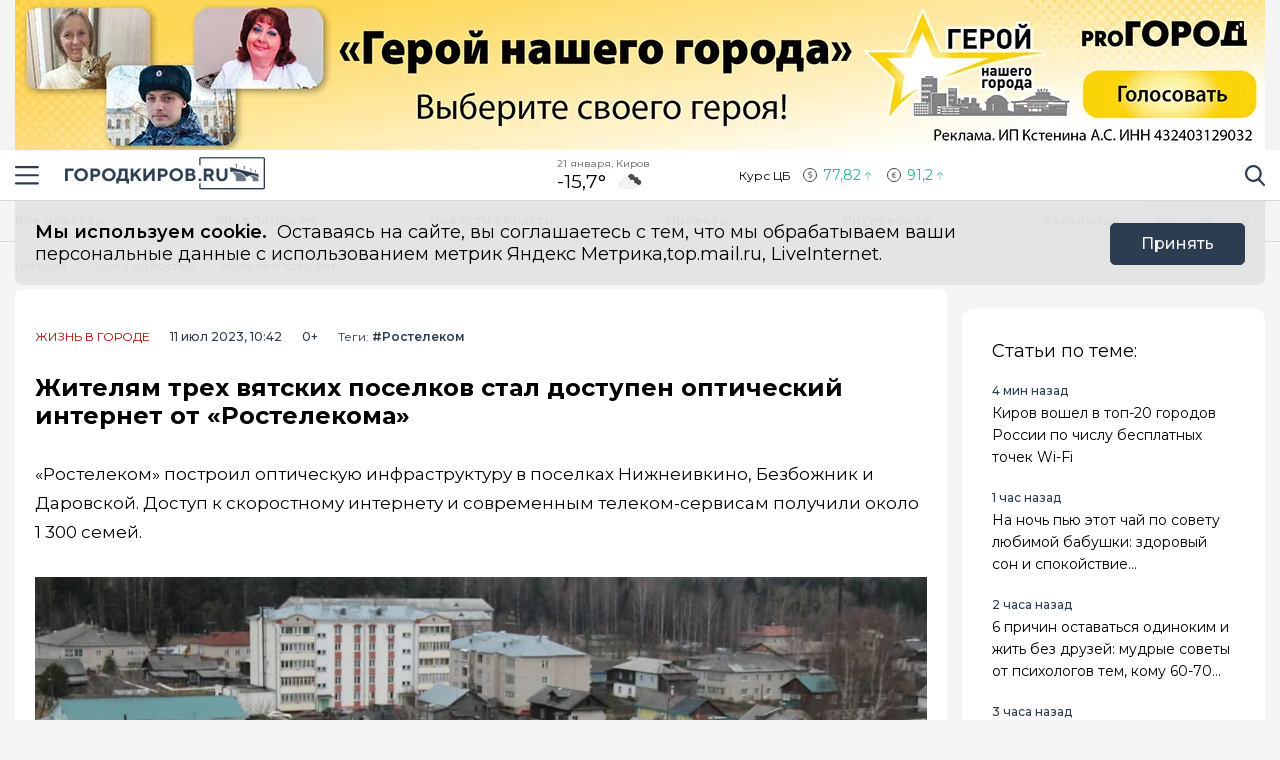

--- FILE ---
content_type: text/html; charset=utf-8
request_url: https://gorodkirov.ru/news/zhitelyam-treh-vyatskih-poselkov-stal-dostupen-opticheskij-internet-ot-rostelekoma/
body_size: 18905
content:
<!DOCTYPE html>
<html lang="ru">

<head>
	<meta charset="UTF-8">
	<meta name="viewport" content="width=device-width,initial-scale=1">
	<meta name="format-detection" content="telephone=no">

	
	<meta name="referrer" content="no-referrer-when-downgrade">

	
	<link rel="icon" href="/media/favicon/gorodkirov_tdvdVMm.gif" type="image/gif">
    <link rel="shortcut icon" href="/media/favicon/gorodkirov_tdvdVMm.gif" type="image/gif">
	<link rel="mask-icon" href="/media/favicon/gorodkirov_tdvdVMm.gif">
	

	<title>
        
    
        Жителям трех вятских поселков стал доступен оптический интернет от «Ростелекома»
    

    </title>

	
	<link rel="canonical" href="https://gorodkirov.ru/news/zhitelyam-treh-vyatskih-poselkov-stal-dostupen-opticheskij-internet-ot-rostelekoma/">
	
	<link rel="amphtml" href="https://gorodkirov.ru/news/zhitelyam-treh-vyatskih-poselkov-stal-dostupen-opticheskij-internet-ot-rostelekoma/amp/">
	
	


	
	<meta name="title" content="Жителям трех вятских поселков стал доступен оптический интернет от «Ростелекома»" />
    
		<meta name="description" content="«Ростелеком» построил оптическую инфраструктуру в поселках Нижнеивкино, Безбожник и Даровской. Доступ к скоростному интернету и современным телеком-сервисам получили около 1 300 семей.&amp;nbsp;Специалисты компании проложили около 20 километров оптоволокна и протянули">
    


	
    


	<link rel="alternate"
		  type="application/rss+xml"
		  title="Город Киров - Информационный портал г. Киров - RSS Feed"
          href="/rss/allnews.xml">

	
	
	
	
	
	
		
		
		<link rel="preload" href="https://gorodkirov.ru/media/WEBP/a0/88e24a/main_photos/2023/07/11/%D0%9D%D0%B8%D0%B6%D0%BD%D0%B5%D0%B8%D0%B2%D0%BA%D0%B8%D0%BD%D0%BE_%D0%A4%D0%BE%D1%82%D0%BE_%D0%9C%D0%B8%D1%85%D0%B0%D0%B8%D0%BB%D0%B0_%D0%A1%D0%BC%D0%B8%D1%80%D0%BD%D0%BE%D0%B2%D0%B0jpg1280x720_q85_box-0%2C105%2C1280%2C824_crop_detail_upscale.webp" as="image" fetchpriority="high">
		<link rel="preload" href="https://gorodkirov.ru/media/main_photos/2023/07/11/Нижнеивкино._Фото_Михаила_Смирнова.jpg.1280x720_q85_box-0,105,1280,824_crop_detail_upscale.jpg" as="image" fetchpriority="high">
		 
	
	<meta name="robots" content="max-image-preview:large">
	<meta name="author" content="Редакция">
	<meta name="article:author" content="Редакция">
	<meta name="og:site_name" content="Город Киров - Информационный портал г. Киров">
	<meta name="article:published_time" content="2023-07-11T10:42:54">
	<meta name="article:modified_time" content="2023-07-11T10:42:54">
	<meta property="og:locale" content="ru_RU">
	<!-- FB -->
	<meta property="og:type" content="article">
	<meta property="og:title" content="Жителям трех вятских поселков стал доступен оптический интернет от «Ростелекома»">
	<meta property="og:url" content="https://gorodkirov.ru/news/zhitelyam-treh-vyatskih-poselkov-stal-dostupen-opticheskij-internet-ot-rostelekoma/">
	
		<meta property="og:image" content="https://gorodkirov.ru/media/main_photos/2023/07/11/%D0%9D%D0%B8%D0%B6%D0%BD%D0%B5%D0%B8%D0%B2%D0%BA%D0%B8%D0%BD%D0%BE._%D0%A4%D0%BE%D1%82%D0%BE_%D0%9C%D0%B8%D1%85%D0%B0%D0%B8%D0%BB%D0%B0_%D0%A1%D0%BC%D0%B8%D1%80%D0%BD%D0%BE%D0%B2%D0%B0.jpg">
		<link rel="image_src" href="https://gorodkirov.ru/media/main_photos/2023/07/11/%D0%9D%D0%B8%D0%B6%D0%BD%D0%B5%D0%B8%D0%B2%D0%BA%D0%B8%D0%BD%D0%BE._%D0%A4%D0%BE%D1%82%D0%BE_%D0%9C%D0%B8%D1%85%D0%B0%D0%B8%D0%BB%D0%B0_%D0%A1%D0%BC%D0%B8%D1%80%D0%BD%D0%BE%D0%B2%D0%B0.jpg" />
		
		
	
	
		<meta name="og:description" content="«Ростелеком» построил оптическую инфраструктуру в поселках Нижнеивкино, Безбожник и Даровской. Доступ к скоростному интернету и современным телеком-сервисам получили около 1 300 семей.&amp;nbsp;Специалисты компании проложили около 20 километров оптоволокна и протянули">
	

	<!-- twitter card -->
	<meta name="twitter:card" content="summary">
	<meta name="twitter:title" content="Жителям трех вятских поселков стал доступен оптический интернет от «Ростелекома»" />
	
		<meta name="twitter:description" content="«Ростелеком» построил оптическую инфраструктуру в поселках Нижнеивкино, Безбожник и Даровской. Доступ к скоростному интернету и современным телеком-сервисам получили около 1 300 семей.&amp;nbsp;Специалисты компании проложили около 20 километров оптоволокна и протянули">
	
	
		<meta name="twitter:image:src" content="https://gorodkirov.ru/media/main_photos/2023/07/11/%D0%9D%D0%B8%D0%B6%D0%BD%D0%B5%D0%B8%D0%B2%D0%BA%D0%B8%D0%BD%D0%BE._%D0%A4%D0%BE%D1%82%D0%BE_%D0%9C%D0%B8%D1%85%D0%B0%D0%B8%D0%BB%D0%B0_%D0%A1%D0%BC%D0%B8%D1%80%D0%BD%D0%BE%D0%B2%D0%B0.jpg" />
	

	
	
	<link rel="preload" href="/static/CACHE/css/output.6bc4ecf3336f.css" as="style"><link rel="stylesheet" href="/static/CACHE/css/output.6bc4ecf3336f.css" type="text/css"> 


	<script>
		let isUserAgentGoogle = window.navigator.userAgent.indexOf('moto g power') !== -1 ? true : false;
	</script>

	<script async src='https://yandex.ru/ads/system/header-bidding.js'></script>
<script>
var adfoxBiddersMap = {
  "Gnezdo": "3076536"
};

var adUnits = [
  // первый блок
   {
    "code": "adfox_172130632350061931",
    "sizes": [
      [
        300,
        300
      ]
    ],
    "bids": [
      {
        "bidder": "Gnezdo",
        "params": {
          "placementId": "354737"
        }
      }
    ]
  },
  // второй блок
  {
    "code": "adfox_172130330954091931",
    "sizes": [
      [
        300,
        300
      ]
    ],
    "bids": [
      {
        "bidder": "Gnezdo",
        "params": {
          "placementId": "353902"
        }
      }
    ]
  },
  // третий блок
  {
    "code": "adfox_172130339274881931",
    "sizes": [
      [
        300,
        300
      ]
    ],
    "bids": [
      {
        "bidder": "Gnezdo",
        "params": {
          "placementId": "354738"
        }
      }
    ]
  },
  // четвертый блок
  {
    "code": "adfox_172130343915941931",
    "sizes": [
      [
        300,
        300
      ]
    ],
    "bids": [
      {
        "bidder": "Gnezdo",
        "params": {
          "placementId": "354739"
        }
      }
    ]
  }
];


var userTimeout = 1000;

window.YaHeaderBiddingSettings = {
   biddersMap: adfoxBiddersMap,
   adUnits: adUnits,
   timeout: userTimeout,
};
</script>
<script>window.yaContextCb = window.yaContextCb || []</script>
<script src='https://yandex.ru/ads/system/context.js' async></script>

<script async src="https://widget.sparrow.ru/js/embed.js"></script>

<script src='https://news.2xclick.ru/loader.min.js' crossorigin='use-credentials' async></script>

<script async src="https://jsn.24smi.net/smi.js"></script>
	
</head>

<body>
	<svg style="display: none">
    <symbol id="avto1">
        <path d="M8.0276 6.31519C7.64998 6.31519 7.34277 6.62239 7.34277 7.00001C7.34277 7.37763 7.64998 7.68483 8.0276 7.68483C8.40522 7.68483 8.71242 7.37763 8.71242 7.00001C8.71242 6.62239 8.40522 6.31519 8.0276 6.31519Z"></path>
        <path d="M8.48145 4.23926V5.47419C8.83314 5.57891 9.1342 5.80201 9.33821 6.0973L10.5128 5.71563C10.1133 4.94585 9.36659 4.38415 8.48145 4.23926Z"></path>
        <path d="M10.7936 6.57812L9.61865 6.9599C9.61898 6.97324 9.61969 6.9865 9.61969 6.9999C9.61969 7.36349 9.49691 7.69876 9.29102 7.96708L10.0164 8.96551C10.5163 8.45987 10.8254 7.76534 10.8254 6.9999C10.8254 6.85657 10.8145 6.71572 10.7936 6.57812Z"></path>
        <path d="M8.02814 1.02808H2.50986C2.25936 1.02808 2.05628 1.23116 2.05628 1.48166C2.05628 1.73215 2.25936 1.93523 2.50986 1.93523H4.86761C4.37017 2.24676 3.92165 2.62936 3.53651 3.06891H0.453579C0.203082 3.06894 0 3.27205 0 3.52254C0 3.77304 0.203082 3.97612 0.453579 3.97612H2.88034C2.35704 4.86359 2.05625 5.89724 2.05625 6.99993C2.05625 8.28301 2.4631 9.47285 3.15441 10.4474H1.86744C1.61695 10.4474 1.41387 10.6504 1.41387 10.9009C1.41387 11.1514 1.61695 11.3545 1.86744 11.3545H3.94609C4.22891 11.6198 4.53749 11.8579 4.86761 12.0646H0.500364C0.249868 12.0646 0.0467852 12.2677 0.0467852 12.5182C0.0467852 12.7687 0.249868 12.9718 0.500364 12.9718H8.02814C11.3211 12.9718 14 10.2928 14 6.99991C14 3.70703 11.321 1.02808 8.02814 1.02808ZM10.2315 9.97658C10.2231 9.98363 10.2148 9.99074 10.2058 9.99722C10.1957 10.0046 10.1853 10.0114 10.1749 10.0178C9.56883 10.4502 8.82767 10.7048 8.02814 10.7048C7.22861 10.7048 6.48748 10.4502 5.88141 10.0178C5.87091 10.0114 5.86057 10.0046 5.85045 9.99722C5.84148 9.99069 5.8332 9.98358 5.82483 9.97658C4.91442 9.30091 4.32325 8.21821 4.32325 6.99993C4.32325 4.95705 5.98526 3.29504 8.02814 3.29504C10.071 3.29504 11.733 4.95705 11.733 6.99993C11.733 8.21824 11.1419 9.30091 10.2315 9.97658Z"></path>
        <path d="M5.54297 5.71563L6.71752 6.0973C6.92159 5.80204 7.22262 5.57894 7.57432 5.47419V4.23926C6.6892 4.38418 5.94246 4.94585 5.54297 5.71563Z"></path>
        <path d="M8.55785 8.50098C8.39198 8.55971 8.21373 8.592 8.02795 8.592C7.84223 8.592 7.66392 8.55971 7.49806 8.50098L6.77246 9.49963C7.15024 9.69013 7.57675 9.79765 8.02795 9.79765C8.47915 9.79765 8.90566 9.69016 9.28344 9.49963L8.55785 8.50098Z"></path>
        <path d="M6.43619 6.9999C6.43619 6.9865 6.43685 6.97324 6.43718 6.9599L5.26224 6.57812C5.24135 6.71572 5.23047 6.85657 5.23047 6.9999C5.23047 7.76536 5.53959 8.4599 6.03941 8.96556L6.76484 7.96708C6.55897 7.69878 6.43619 7.36349 6.43619 6.9999Z"></path>
    </symbol>
    <symbol id="house1">
        <path d="M1.90339 12.889C1.90339 12.889 1.89096 13.202 2.19665 13.202C2.57697 13.202 5.72567 13.1978 5.72567 13.1978L5.73085 10.3061C5.73085 10.3061 5.68111 9.82944 6.14381 9.82944H7.60805C8.1552 9.82944 8.12153 10.3061 8.12153 10.3061L8.11531 13.1885C8.11531 13.1885 11.1008 13.1885 11.5697 13.1885C11.9578 13.1885 11.9402 12.7989 11.9402 12.7989V7.46778L7.07178 3.13721L1.90339 7.46778V12.889Z"></path>
        <path d="M0 7.06469C0 7.06469 0.43886 7.8735 1.39585 7.06469L7.11503 2.22635L12.4772 7.03464C13.585 7.8336 14 7.03464 14 7.03464L7.11503 0.797852L0 7.06469Z"></path>
        <path d="M12.347 2.21484H10.9678L10.9735 3.88738L12.347 5.05267V2.21484Z"></path>
    </symbol>
    <symbol id="movie1">
        <path d="M2.78673 5.49618C2.76311 5.29765 2.69269 5.11332 2.58651 4.95471L12.0979 1.779L11.5986 0.28355C11.5261 0.066232 11.291 -0.0510485 11.0738 0.0214377L0.727503 3.47589C0.510326 3.54838 0.392811 3.78341 0.465391 4.00073L0.710213 4.73388C0.465813 4.96081 0.3125 5.28453 0.3125 5.64359C0.3125 6.10859 0.569552 6.51446 0.948898 6.72723V12.5852C0.948898 12.8143 1.13478 13 1.36376 13H12.2715C12.5004 13 12.6863 12.8143 12.6863 12.5852V5.49618H2.78673ZM8.849 1.2522L10.1083 0.831765L9.80524 2.05658L8.54598 2.47702L8.849 1.2522ZM5.73781 2.29095L6.99716 1.87051L6.69414 3.09528L5.43489 3.51577L5.73781 2.29095ZM1.55409 6.27619C1.20539 6.27619 0.921628 5.99243 0.921628 5.64364C0.921628 5.29484 1.20539 5.01108 1.55409 5.01108C1.90289 5.01108 2.18664 5.29484 2.18664 5.64364C2.18664 5.99243 1.90289 6.27619 1.55409 6.27619ZM2.62676 3.3297L3.88611 2.90926L3.58309 4.13408L2.32375 4.55456L2.62676 3.3297ZM3.86385 6.89685H2.53624L3.21153 5.83106H4.53914L3.86385 6.89685ZM6.49144 5.83106H7.81906L7.14377 6.89685H5.81615L6.49144 5.83106ZM6.16556 10.9817V8.17039L8.40448 9.57607L6.16556 10.9817ZM10.4237 6.89685H9.09607L9.77136 5.83106H11.099L10.4237 6.89685Z"></path>
    </symbol>
    <symbol id="work1">
        <path d="M5.35742 6.88086H7.64258V7.64258H5.35742V6.88086Z"></path>
        <path d="M10.5467 7.64266H8.4043V8.02352C8.4043 8.23398 8.2339 8.40438 8.02344 8.40438H4.97656C4.7661 8.40438 4.5957 8.23398 4.5957 8.02352V7.64266H2.45327C1.96083 7.64266 1.52532 7.32875 1.36941 6.8616L0 2.75269V11.0704C0 11.7004 0.512573 12.213 1.14258 12.213H11.8574C12.4874 12.213 13 11.7004 13 11.0704V2.75298L11.6305 6.8616C11.4747 7.32875 11.0392 7.64266 10.5467 7.64266Z"></path>
        <path d="M8.02341 0.787109H4.97654C4.34653 0.787109 3.83396 1.29968 3.83396 1.92969V2.31055H0.655273L2.09173 6.62051C2.1438 6.77632 2.2892 6.88086 2.45325 6.88086H4.59568V6.5C4.59568 6.28954 4.76607 6.11914 4.97654 6.11914H8.02341C8.23388 6.11914 8.40427 6.28954 8.40427 6.5V6.88086H10.5467C10.7107 6.88086 10.8561 6.77632 10.9082 6.62051L12.3448 2.31055H9.16599V1.92969C9.16599 1.29968 8.65342 0.787109 8.02341 0.787109ZM4.59568 2.31055V1.92969C4.59568 1.71952 4.76637 1.54883 4.97654 1.54883H8.02341C8.23358 1.54883 8.40427 1.71952 8.40427 1.92969V2.31055H4.59568Z"></path>
    </symbol>
    <symbol id="arrow1">
        <path d="M3.15346 4.18565L0.143669 1.25936C-0.0478897 1.07322 -0.0478897 0.771411 0.143669 0.585355C0.335056 0.399283 0.645469 0.399283 0.836841 0.585355L3.50005 3.17467L6.16317 0.58543C6.35463 0.399358 6.66501 0.399358 6.8564 0.58543C7.04787 0.771502 7.04787 1.07329 6.8564 1.25944L3.84656 4.18573C3.75082 4.27877 3.62547 4.32523 3.50007 4.32523C3.3746 4.32523 3.24916 4.27867 3.15346 4.18565Z"></path>
    </symbol>
</svg>

<svg style="display: none">
    <symbol id="avto">
        <path d="M8.0276 6.31519C7.64998 6.31519 7.34277 6.62239 7.34277 7.00001C7.34277 7.37763 7.64998 7.68483 8.0276 7.68483C8.40522 7.68483 8.71242 7.37763 8.71242 7.00001C8.71242 6.62239 8.40522 6.31519 8.0276 6.31519Z"></path>
        <path d="M8.48145 4.23926V5.47419C8.83314 5.57891 9.1342 5.80201 9.33821 6.0973L10.5128 5.71563C10.1133 4.94585 9.36659 4.38415 8.48145 4.23926Z"></path>
        <path d="M10.7936 6.57812L9.61865 6.9599C9.61898 6.97324 9.61969 6.9865 9.61969 6.9999C9.61969 7.36349 9.49691 7.69876 9.29102 7.96708L10.0164 8.96551C10.5163 8.45987 10.8254 7.76534 10.8254 6.9999C10.8254 6.85657 10.8145 6.71572 10.7936 6.57812Z"></path>
        <path d="M8.02814 1.02808H2.50986C2.25936 1.02808 2.05628 1.23116 2.05628 1.48166C2.05628 1.73215 2.25936 1.93523 2.50986 1.93523H4.86761C4.37017 2.24676 3.92165 2.62936 3.53651 3.06891H0.453579C0.203082 3.06894 0 3.27205 0 3.52254C0 3.77304 0.203082 3.97612 0.453579 3.97612H2.88034C2.35704 4.86359 2.05625 5.89724 2.05625 6.99993C2.05625 8.28301 2.4631 9.47285 3.15441 10.4474H1.86744C1.61695 10.4474 1.41387 10.6504 1.41387 10.9009C1.41387 11.1514 1.61695 11.3545 1.86744 11.3545H3.94609C4.22891 11.6198 4.53749 11.8579 4.86761 12.0646H0.500364C0.249868 12.0646 0.0467852 12.2677 0.0467852 12.5182C0.0467852 12.7687 0.249868 12.9718 0.500364 12.9718H8.02814C11.3211 12.9718 14 10.2928 14 6.99991C14 3.70703 11.321 1.02808 8.02814 1.02808ZM10.2315 9.97658C10.2231 9.98363 10.2148 9.99074 10.2058 9.99722C10.1957 10.0046 10.1853 10.0114 10.1749 10.0178C9.56883 10.4502 8.82767 10.7048 8.02814 10.7048C7.22861 10.7048 6.48748 10.4502 5.88141 10.0178C5.87091 10.0114 5.86057 10.0046 5.85045 9.99722C5.84148 9.99069 5.8332 9.98358 5.82483 9.97658C4.91442 9.30091 4.32325 8.21821 4.32325 6.99993C4.32325 4.95705 5.98526 3.29504 8.02814 3.29504C10.071 3.29504 11.733 4.95705 11.733 6.99993C11.733 8.21824 11.1419 9.30091 10.2315 9.97658Z"></path>
        <path d="M5.54297 5.71563L6.71752 6.0973C6.92159 5.80204 7.22262 5.57894 7.57432 5.47419V4.23926C6.6892 4.38418 5.94246 4.94585 5.54297 5.71563Z"></path>
        <path d="M8.55785 8.50098C8.39198 8.55971 8.21373 8.592 8.02795 8.592C7.84223 8.592 7.66392 8.55971 7.49806 8.50098L6.77246 9.49963C7.15024 9.69013 7.57675 9.79765 8.02795 9.79765C8.47915 9.79765 8.90566 9.69016 9.28344 9.49963L8.55785 8.50098Z"></path>
        <path d="M6.43619 6.9999C6.43619 6.9865 6.43685 6.97324 6.43718 6.9599L5.26224 6.57812C5.24135 6.71572 5.23047 6.85657 5.23047 6.9999C5.23047 7.76536 5.53959 8.4599 6.03941 8.96556L6.76484 7.96708C6.55897 7.69878 6.43619 7.36349 6.43619 6.9999Z"></path>
    </symbol>
    <symbol id="house">
        <path d="M1.90339 12.889C1.90339 12.889 1.89096 13.202 2.19665 13.202C2.57697 13.202 5.72567 13.1978 5.72567 13.1978L5.73085 10.3061C5.73085 10.3061 5.68111 9.82944 6.14381 9.82944H7.60805C8.1552 9.82944 8.12153 10.3061 8.12153 10.3061L8.11531 13.1885C8.11531 13.1885 11.1008 13.1885 11.5697 13.1885C11.9578 13.1885 11.9402 12.7989 11.9402 12.7989V7.46778L7.07178 3.13721L1.90339 7.46778V12.889Z"></path>
        <path d="M0 7.06469C0 7.06469 0.43886 7.8735 1.39585 7.06469L7.11503 2.22635L12.4772 7.03464C13.585 7.8336 14 7.03464 14 7.03464L7.11503 0.797852L0 7.06469Z"></path>
        <path d="M12.347 2.21484H10.9678L10.9735 3.88738L12.347 5.05267V2.21484Z"></path>
    </symbol>
    <symbol id="movie">
        <path d="M2.78673 5.49618C2.76311 5.29765 2.69269 5.11332 2.58651 4.95471L12.0979 1.779L11.5986 0.28355C11.5261 0.066232 11.291 -0.0510485 11.0738 0.0214377L0.727503 3.47589C0.510326 3.54838 0.392811 3.78341 0.465391 4.00073L0.710213 4.73388C0.465813 4.96081 0.3125 5.28453 0.3125 5.64359C0.3125 6.10859 0.569552 6.51446 0.948898 6.72723V12.5852C0.948898 12.8143 1.13478 13 1.36376 13H12.2715C12.5004 13 12.6863 12.8143 12.6863 12.5852V5.49618H2.78673ZM8.849 1.2522L10.1083 0.831765L9.80524 2.05658L8.54598 2.47702L8.849 1.2522ZM5.73781 2.29095L6.99716 1.87051L6.69414 3.09528L5.43489 3.51577L5.73781 2.29095ZM1.55409 6.27619C1.20539 6.27619 0.921628 5.99243 0.921628 5.64364C0.921628 5.29484 1.20539 5.01108 1.55409 5.01108C1.90289 5.01108 2.18664 5.29484 2.18664 5.64364C2.18664 5.99243 1.90289 6.27619 1.55409 6.27619ZM2.62676 3.3297L3.88611 2.90926L3.58309 4.13408L2.32375 4.55456L2.62676 3.3297ZM3.86385 6.89685H2.53624L3.21153 5.83106H4.53914L3.86385 6.89685ZM6.49144 5.83106H7.81906L7.14377 6.89685H5.81615L6.49144 5.83106ZM6.16556 10.9817V8.17039L8.40448 9.57607L6.16556 10.9817ZM10.4237 6.89685H9.09607L9.77136 5.83106H11.099L10.4237 6.89685Z"></path>
    </symbol>
    <symbol id="work">
        <path d="M5.35742 6.88086H7.64258V7.64258H5.35742V6.88086Z"></path>
        <path d="M10.5467 7.64266H8.4043V8.02352C8.4043 8.23398 8.2339 8.40438 8.02344 8.40438H4.97656C4.7661 8.40438 4.5957 8.23398 4.5957 8.02352V7.64266H2.45327C1.96083 7.64266 1.52532 7.32875 1.36941 6.8616L0 2.75269V11.0704C0 11.7004 0.512573 12.213 1.14258 12.213H11.8574C12.4874 12.213 13 11.7004 13 11.0704V2.75298L11.6305 6.8616C11.4747 7.32875 11.0392 7.64266 10.5467 7.64266Z"></path>
        <path d="M8.02341 0.787109H4.97654C4.34653 0.787109 3.83396 1.29968 3.83396 1.92969V2.31055H0.655273L2.09173 6.62051C2.1438 6.77632 2.2892 6.88086 2.45325 6.88086H4.59568V6.5C4.59568 6.28954 4.76607 6.11914 4.97654 6.11914H8.02341C8.23388 6.11914 8.40427 6.28954 8.40427 6.5V6.88086H10.5467C10.7107 6.88086 10.8561 6.77632 10.9082 6.62051L12.3448 2.31055H9.16599V1.92969C9.16599 1.29968 8.65342 0.787109 8.02341 0.787109ZM4.59568 2.31055V1.92969C4.59568 1.71952 4.76637 1.54883 4.97654 1.54883H8.02341C8.23358 1.54883 8.40427 1.71952 8.40427 1.92969V2.31055H4.59568Z"></path>
    </symbol>
    <symbol id="arrow">
        <path d="M3.15346 4.18565L0.143669 1.25936C-0.0478897 1.07322 -0.0478897 0.771411 0.143669 0.585355C0.335056 0.399283 0.645469 0.399283 0.836841 0.585355L3.50005 3.17467L6.16317 0.58543C6.35463 0.399358 6.66501 0.399358 6.8564 0.58543C7.04787 0.771502 7.04787 1.07329 6.8564 1.25944L3.84656 4.18573C3.75082 4.27877 3.62547 4.32523 3.50007 4.32523C3.3746 4.32523 3.24916 4.27867 3.15346 4.18565Z"></path>
    </symbol>
</svg>

	<div class="visually-hidden">Новостной портал &quot;Город Киров&quot;</div>

	
	<div class="banner-wide" style="background-color: #ccc;">
		
		
		
            <div class="ad-container" id="ad-place-top_banner"
                data-ad-place="top_banner" 
                data-ad-delay="0"
                data-csrf="qjqS1uqboM67fmCz54MY3xVCFwjT8L3Y73tZP3g4Xf7vDvOfDnK8sTSLs6pYJ3Bj">
                <!-- Контент будет загружен через AJAX -->
            </div>
        
		<script>
var top_banner = document.getElementById("ad-place-top_banner");
  if (top_banner) {
    if (innerWidth > 1024) { 
      	// десктоп
    	top_banner.style.aspectRatio = "25 / 3";
    } else if (innerWidth <= 640) { 
      	// мобильный
      	top_banner.style.aspectRatio = "32 / 7";
    } else { 
      	// планшет
      	top_banner.style.aspectRatio = "192 / 25";
    } 
 }
</script>
		
		
    </div>
	
	
	

	<header class="main-header">
		<div class="container">
		    <div class="main-header__left">
				<button class="button button--burger" type="button">
					<span class="visually-hidden">Навигация сайта</span>
				</button>
				<div class="logo logo--header">
					
				    <a class="logo__link" href="/" style="max-width: 200px;">
						<img class="logo__image"
							 src="/media/logo/logo_1.png"
							 width="200"
							 height="33"
							 aria-label="logo"
							 alt="Логотип сайта gorodkirov.ru">
				    </a>
				</div>
		    </div>
			
			
			
			
		    <div class="widjets">
				
				<div class="weather">
    <b class="weather__text">21 января, Киров</b>
    <span class="weather__degr"
          style="background-image: url('https://openweathermap.org/img/wn/04n.png'); padding-right: 40px; background-size: 34px;">
        -15,7°
    </span>
</div>
				<div class="currency">
    <span class="currency__text">Курс ЦБ</span>
    <span class="currency__dollar" style="color: #2cb393; background-image: url(/static/img/icon-arrow-green.svg);">
        77,82
    </span>
    <span class="currency__euro" style="color: #2cb393; background-image: url(/static/img/icon-arrow-green.svg);">
        91,2
    </span>
    
</div>
				
		    </div>
		    <div class="main-header__right">
			    <div class="search">
			  	    <a href="#" data-fancybox="" data-src="#modal-search" class="search__link">
						<span class="visually-hidden">Поиск по сайту</span>
					</a>
			    </div>
		    </div>
		</div>
    </header>
	<div class="notifycation">
		<div class="notifycation__wrap">
		<div class="notifycation__info">
			<p class="notifycation__info-text">
				<span class="notifycation__info-title">Мы используем cookie.</span> &nbsp;Оставаясь на сайте, вы соглашаетесь с тем, что мы обрабатываем ваши персональные данные с использованием метрик Яндекс Метрика,top.mail.ru, LiveInternet.
			</p>
		</div>
		<button class="button button--is-bg notifycation__button" type="button">Принять</button>
		</div>
	</div>
	
	<main class="inner-main redesign-news">
		
		<div class="top-container">
			<div class="container top-container__inner">
				<div class="top-container__actual-rubrics">
					<div class="actual-rubrics">
						<ul class="actual-rubrics__list">
						
							
							
								<li class="actual-rubrics__item"><a href="/news/" class="actual-rubrics__link"  target="_blank">Все новости</a></li>
								
								<li class="actual-rubrics__item"><a href="https://t.me/+yB3SH-S9ofQ0ZjIy" class="actual-rubrics__link"  target="_blank">Мы в Telegram</a></li>
								
								<li class="actual-rubrics__item"><a href="/news-region/" class="actual-rubrics__link"  target="_blank">Новости области</a></li>
								
								<li class="actual-rubrics__item"><a href="https://gorodkirov.ru/landings/proekty-gorodkirovru/" class="actual-rubrics__link"  target="_blank">Проекты</a></li>
								
								<li class="actual-rubrics__item"><a href="/content/rubric/interesnoe/" class="actual-rubrics__link"  target="_blank">Интересное</a></li>
								
								<li class="actual-rubrics__item"><a href="/content/rubric/eksklyuziv/" class="actual-rubrics__link"  target="_blank">Эксклюзив</a></li>
								
							
						</ul>
					</div>
        		</div>
				<div class="top-container__social social">
					<div class="visually-hidden">Мы в социальных сетях</div>
<ul class="social__list">
    
    <li class="social__item">
        <a href="https://vk.com/thekirov"
           class="social__link social__link--vk"
           target="_blank"
           rel="nofollow">
            <span class="visually-hidden">Вконтакте</span>
        </a>
    </li>
    
    
    <li class="social__item">
        <a href="https://t.me/gorodkirov"
           class="social__link social__link--tg"
           target="_blank"
           rel="nofollow">
            <span class="visually-hidden">Телеграм</span>
        </a>
    </li>
    
    
    <li class="social__item">
        <a href="https://ok.ru/gorodkirov"
           class="social__link social__link--odnk"
           target="_blank"
           rel="nofollow">
            <span class="visually-hidden">Одноклассники</span>
        </a>
    </li>
    
</ul>

				</div>
			</div>
		</div>
		

		

		<div class="top-panel">
			<div class="container">
				<div class="breadcrumbs">
					<ul class="breadcrumbs__list" 
					itemscope itemtype='http://schema.org/BreadcrumbList'>
						<li class="breadcrumbs__item"
						itemprop='itemListElement'
						itemscope itemtype='http://schema.org/ListItem'>
							<a href="/" class="breadcrumbs__link" itemprop='item' aria-label="Главная">
								<span itemprop='name'>Главная</span></a>
							<meta itemprop='position' content="1" />
						</li>
						<li class="breadcrumbs__item"
						itemprop='itemListElement'
						itemscope itemtype='http://schema.org/ListItem'>
							<a href="/news/" class="breadcrumbs__link" itemprop='item' aria-label="Лента новостей">
								<span itemprop='name'>Лента новостей</span></a>
							<meta itemprop='position' content="2" />
						</li>
						<li class="breadcrumbs__item" 
						itemprop='itemListElement'
						itemscope itemtype='http://schema.org/ListItem'>
							<a href="#" class="breadcrumbs__link" itemprop='item'>
								<span itemprop='name'>Жителям трех вятских поселков стал доступен оптический интернет от «Ростелекома»</span></a>
							<meta itemprop='position' content="3" />
						</li>
					</ul>
				</div>
			</div>
		</div>
		<div class="main-content-wrapper">
			







<div class="main-greed">
    <div class="container">
        <div class="main-greed__left-column mrg-right">
            <article class="article-block" itemType="http://schema.org/NewsArticle" itemscope="">
                <meta itemProp="identifier" content="zhitelyam-treh-vyatskih-poselkov-stal-dostupen-opticheskij-internet-ot-rostelekoma"/>
                <meta itemProp="name" content="Жителям трех вятских поселков стал доступен оптический интернет от «Ростелекома»"/>
                <header class="article-header">
                    <div class="article-header__wrapper">
                        <a href="/content/rubric/live-in-cities"
                        class="article-header__rubric" aria-label="Жизнь в городе" >
                            Жизнь в городе
                        </a>
                        <time class="article-header__time" datetime="2023-07-11T10:42:54" itemProp="datePublished" content="2023-07-11T10:42:5410:42 д.п.">
                            
                                11 июл 2023, 10:42
                            
                        </time>
                        <span class="article-header__censor">0+</span>
                        
                        
                        <div class="hashteg hashteg--in-page">
                            <span class="hashteg__caption">Теги:</span>
                            
                            <a href="/tags/?t=%D0%A0%D0%BE%D1%81%D1%82%D0%B5%D0%BB%D0%B5%D0%BA%D0%BE%D0%BC" aria-label="Ростелеком" class="hashteg__item">#Ростелеком</a>
                            
						</div>
                        
                    </div>
                    
                    <h1 class="title" itemProp="headline">Жителям трех вятских поселков стал доступен оптический интернет от «Ростелекома»</h1>
                </header>
                <div class="article-block__text text-block" itemProp="articleBody">
                    <p>«Ростелеком» построил оптическую инфраструктуру в поселках Нижнеивкино, Безбожник и Даровской. Доступ к скоростному интернету и современным телеком-сервисам получили около 1 300 семей. </p>
<div class="article-block__image-wrapper">
<picture>
<source srcset="/media/WEBP/a0/88e24a/main_photos/2023/07/11/%D0%9D%D0%B8%D0%B6%D0%BD%D0%B5%D0%B8%D0%B2%D0%BA%D0%B8%D0%BD%D0%BE_%D0%A4%D0%BE%D1%82%D0%BE_%D0%9C%D0%B8%D1%85%D0%B0%D0%B8%D0%BB%D0%B0_%D0%A1%D0%BC%D0%B8%D1%80%D0%BD%D0%BE%D0%B2%D0%B0jpg1280x720_q85_box-0%2C105%2C1280%2C824_crop_detail_upscale.webp" type="image/webp"/>
<img alt="Главная картинка новости: Жителям трех вятских поселков стал доступен оптический интернет от «Ростелекома»" fetchpriority="high" height="720" itemprop="image" src="/media/main_photos/2023/07/11/Нижнеивкино._Фото_Михаила_Смирнова.jpg.1280x720_q85_box-0,105,1280,824_crop_detail_upscale.jpg" width="1280"/>
</picture>
<div class="article-block__image-title">Источник фото: Неизвестно</div>
</div><p>Специалисты компании проложили около 20 километров оптоволокна и протянули распределительную сеть по улицам поселков. </p><p><b>Евгений Валов, директор Кировского филиала ПАО «Ростелеком»: </b></p><p><i>«В зону охвата оптических сетей вошли почти полтысячи жилых объектов — как многоквартирных домов, так и частных коттеджей. Специалисты компании подводили оптоволокно к каждому домохозяйству. Благодаря применению самых современных технологий мы обеспечиваем жителей цифровыми сервисами с гарантированно высоким качеством». </i></p>
<div class="ad-container" data-ad-delay="0" data-ad-place="banner_in_text_article_1" data-csrf="qjqS1uqboM67fmCz54MY3xVCFwjT8L3Y73tZP3g4Xf7vDvOfDnK8sTSLs6pYJ3Bj" id="ad-place-banner_in_text_article_1">
<!-- Контент будет загружен через AJAX -->
</div>
<p>Теперь сельчане могут выходить в сеть одновременно с разных устройство, быстро загружать объемные файлы, смотреть до 267 телеканалов, 50 000 фильмов и сериалов в видеосервисе Wink, подключать домашнее облачное видеонаблюдение и систему «Умный дом».</p><p><img src="/media/django-summernote/2023-07-11/2bd4a0a0-574f-480e-8b2b-bf5909900bc2.webp" style="width: 1270px;"/><br/></p><p><b>Сергей Касанов, житель поселка Даровской: </b></p><p><i>«Мобильного интернета нашей семье не хватало. Передача данных шла очень медленно. С проводным доступом к сети я удаленно могу решать многие задачи по работе. Дети общаются с друзьями по видеосвязи и состязаются в онлайн-игры. А телевидение Wink позволяет смотреть множество каналов, в том числе мои любимые — про охоту и рыбалку». </i></p>
<div class="ad-container" data-ad-delay="0" data-ad-place="banner_in_text_article_2" data-csrf="qjqS1uqboM67fmCz54MY3xVCFwjT8L3Y73tZP3g4Xf7vDvOfDnK8sTSLs6pYJ3Bj" id="ad-place-banner_in_text_article_2">
<!-- Контент будет загружен через AJAX -->
</div>
<p>Узнать о технической возможности подключения услуг «Ростелекома» можно по бесплатному телефону 8 800 100 08 00 или на <a href="https://kirov.rt.ru" target="_blank">сайте</a> компании.</p>
                </div>
                
                

                


                <div class="article-block__author author">
                    <span class="article-block__author-name" itemprop="author" itemscope itemtype="https://schema.org/Person">Автор: <a class="article-block__author-link" aria-label="Автор Редакция" href="/author/37/" itemprop="url"><span itemprop="name">Редакция</span></a></span>
                </div>
                <footer class="article__footer article-footer">
                    <div class="article-footer__wrapper">
                      <div class="hashteg article-footer__hashteg">
                        
                        
                        <a href="/tags/?t=%D0%A0%D0%BE%D1%81%D1%82%D0%B5%D0%BB%D0%B5%D0%BA%D0%BE%D0%BC" aria-label="Ростелеком" class="hashteg__item">#Ростелеком</a>
                        
                      </div>
                      
                      <div class="article-footer__wrap-reactions">
                            <div class="reactions" data-reaction-url="/content/reaction/134077/">
                            <!--Сюда загружаются реакции через ajax-->
                            </div>
                        
                      </div>
                      
                      <div class="article-footer__wrap-social">
    <span class="article-footer__text">Расскажи друзьям:</span>
    <div class="social article-footer__social">
        <ul class="social__list">
            <li class="social__item">
                <a href="https://vk.com/share.php?url=https://gorodkirov.ru/news/zhitelyam-treh-vyatskih-poselkov-stal-dostupen-opticheskij-internet-ot-rostelekoma&title=%D0%96%D0%B8%D1%82%D0%B5%D0%BB%D1%8F%D0%BC%20%D1%82%D1%80%D0%B5%D1%85%20%D0%B2%D1%8F%D1%82%D1%81%D0%BA%D0%B8%D1%85%20%D0%BF%D0%BE%D1%81%D0%B5%D0%BB%D0%BA%D0%BE%D0%B2%20%D1%81%D1%82%D0%B0%D0%BB%20%D0%B4%D0%BE%D1%81%D1%82%D1%83%D0%BF%D0%B5%D0%BD%20%D0%BE%D0%BF%D1%82%D0%B8%D1%87%D0%B5%D1%81%D0%BA%D0%B8%D0%B9%20%D0%B8%D0%BD%D1%82%D0%B5%D1%80%D0%BD%D0%B5%D1%82%20%D0%BE%D1%82%20%C2%AB%D0%A0%D0%BE%D1%81%D1%82%D0%B5%D0%BB%D0%B5%D0%BA%D0%BE%D0%BC%D0%B0%C2%BB&utm_source=share2" aria-label="Поделиться в Вконтакте" rel="nofollow"
                    class="social__link social__link--vk">
                    <span class="visually-hidden">Вконтакте</span>
                </a>
            </li>
            <li class="social__item">
                <a href="https://telegram.me/share/url?url=https://gorodkirov.ru/news/zhitelyam-treh-vyatskih-poselkov-stal-dostupen-opticheskij-internet-ot-rostelekoma&title=%D0%96%D0%B8%D1%82%D0%B5%D0%BB%D1%8F%D0%BC%20%D1%82%D1%80%D0%B5%D1%85%20%D0%B2%D1%8F%D1%82%D1%81%D0%BA%D0%B8%D1%85%20%D0%BF%D0%BE%D1%81%D0%B5%D0%BB%D0%BA%D0%BE%D0%B2%20%D1%81%D1%82%D0%B0%D0%BB%20%D0%B4%D0%BE%D1%81%D1%82%D1%83%D0%BF%D0%B5%D0%BD%20%D0%BE%D0%BF%D1%82%D0%B8%D1%87%D0%B5%D1%81%D0%BA%D0%B8%D0%B9%20%D0%B8%D0%BD%D1%82%D0%B5%D1%80%D0%BD%D0%B5%D1%82%20%D0%BE%D1%82%20%C2%AB%D0%A0%D0%BE%D1%81%D1%82%D0%B5%D0%BB%D0%B5%D0%BA%D0%BE%D0%BC%D0%B0%C2%BB&utm_source=share2" aria-label="Поделиться в Telegram" rel="nofollow"
                    class="social__link social__link--tg">
                    <span class="visually-hidden">Telegram</span>
                </a>
            </li>
            <li class="social__item">
                <a href="https://connect.ok.ru/offer?url=https://gorodkirov.ru/news/zhitelyam-treh-vyatskih-poselkov-stal-dostupen-opticheskij-internet-ot-rostelekoma&title=%D0%96%D0%B8%D1%82%D0%B5%D0%BB%D1%8F%D0%BC%20%D1%82%D1%80%D0%B5%D1%85%20%D0%B2%D1%8F%D1%82%D1%81%D0%BA%D0%B8%D1%85%20%D0%BF%D0%BE%D1%81%D0%B5%D0%BB%D0%BA%D0%BE%D0%B2%20%D1%81%D1%82%D0%B0%D0%BB%20%D0%B4%D0%BE%D1%81%D1%82%D1%83%D0%BF%D0%B5%D0%BD%20%D0%BE%D0%BF%D1%82%D0%B8%D1%87%D0%B5%D1%81%D0%BA%D0%B8%D0%B9%20%D0%B8%D0%BD%D1%82%D0%B5%D1%80%D0%BD%D0%B5%D1%82%20%D0%BE%D1%82%20%C2%AB%D0%A0%D0%BE%D1%81%D1%82%D0%B5%D0%BB%D0%B5%D0%BA%D0%BE%D0%BC%D0%B0%C2%BB&utm_source=share2" aria-label="Поделиться в Одноклассники" rel="nofollow"
                    class="social__link social__link--odnk">
                    <span class="visually-hidden">Одноклассники</span>
                </a>
            </li>
        </ul>
    </div>
</div>

                    </div>
                </footer>
            </article>

            

            <script>
                document.addEventListener('DOMContentLoaded', function() {
                    var text_p = $('.article-block__text p');
            
                    
                        
                    
                }, false);
            </script>
            
            <section class="interesting">
                <div class="interesting__wrap">
                    
            <div class="ad-container" id="ad-place-passive_article_under_article"
                data-ad-place="passive_article_under_article" 
                data-ad-delay="0"
                data-csrf="qjqS1uqboM67fmCz54MY3xVCFwjT8L3Y73tZP3g4Xf7vDvOfDnK8sTSLs6pYJ3Bj">
                <!-- Контент будет загружен через AJAX -->
            </div>
        
                </div>
            </section>

            
                
                
                
                





<section class="interesting">
  <div class="interesting__wrap" style="overflow: hidden;">
      
       
      <h2 class="interesting__title">Читайте также</h2>
      <div class="interesting__item-wrap">
        
          <article class="reading-item">
              <a href="/news/habib-nurmagomedov-odin-iz-glavnyh-geroev-dokumentalnogo-seriala-bolshaya-bitva-ot-wink-originals/" aria-label="Хабиб Нурмагомедов — один из главных героев документального сериала «Большая битва» от Wink Originals" class="reading-item__link">
                
                
                <div class="reading-item__image-wrapper">
                    <picture>
                        <source type="image/webp" srcset="/media/WEBP/5f/fad5cd/main_photos/2023/09/19/Wink_%D0%91%D0%91_%D0%9C%D0%BE%D1%85%D0%BD%D0%B0%D1%82%D0%BA%D0%B8%D0%BD%D0%B0jpg96x65_q85_crop.webp">
                        <img src="/media/main_photos/2023/09/19/Wink_%D0%91%D0%91_%D0%9C%D0%BE%D1%85%D0%BD%D0%B0%D1%82%D0%BA%D0%B8%D0%BD%D0%B0.jpg.96x65_q85_crop.jpg"  alt="Миниатюра новости: Хабиб Нурмагомедов — один из главных героев документального сериала «Большая битва» от Wink Originals" loading="lazy" width="96" height="65">
                    </picture>
                </div>
                
                <h3 class="reading-item__title">Хабиб Нурмагомедов — один из главных героев документального сериала «Большая битва» от Wink Originals<span>(0+)</span></h3>
              </a>
          </article>
          
          <article class="reading-item">
              <a href="/news/beregites-oboroten-premera-seriala-v-videoservise-wink-sostoitsya-21-sentyabrya/" aria-label="Берегитесь, «Оборотень» — премьера сериала в видеосервисе Wink состоится 21 сентября" class="reading-item__link">
                
                
                <div class="reading-item__image-wrapper">
                    <picture>
                        <source type="image/webp" srcset="/media/WEBP/23/2e3998/main_photos/2023/09/18/Wink_Oboroten_2jpg96x65_q85_crop.webp">
                        <img src="/media/main_photos/2023/09/18/Wink_Oboroten_2.jpg.96x65_q85_crop.jpg"  alt="Миниатюра новости: Берегитесь, «Оборотень» — премьера сериала в видеосервисе Wink состоится 21 сентября" loading="lazy" width="96" height="65">
                    </picture>
                </div>
                
                <h3 class="reading-item__title">Берегитесь, «Оборотень» — премьера сериала в видеосервисе Wink состоится 21 сентября<span>(0+)</span></h3>
              </a>
          </article>
          
          <article class="reading-item">
              <a href="/news/v-plenu-poroka-startovali-semki-seriala-chistye-dlya-wink-originals/" aria-label="В плену порока: стартовали съемки сериала «Чистые» для Wink Originals" class="reading-item__link">
                
                
                <div class="reading-item__image-wrapper">
                    <picture>
                        <source type="image/webp" srcset="/media/WEBP/dd/9b98ac/main_photos/2023/09/14/Wink_Chistye_2jpg96x65_q85_crop.webp">
                        <img src="/media/main_photos/2023/09/14/Wink_Chistye_2.jpg.96x65_q85_crop.jpg"  alt="Миниатюра новости: В плену порока: стартовали съемки сериала «Чистые» для Wink Originals" loading="lazy" width="96" height="65">
                    </picture>
                </div>
                
                <h3 class="reading-item__title">В плену порока: стартовали съемки сериала «Чистые» для Wink Originals<span>(0+)</span></h3>
              </a>
          </article>
          
          <article class="reading-item">
              <a href="/news/slovo-pacana-pobeditel-festivalya-onlajn-kinoteatrov-novyj-sezon/" aria-label="«Слово пацана» — победитель фестиваля онлайн-кинотеатров «Новый сезон»" class="reading-item__link">
                
                
                <div class="reading-item__image-wrapper">
                    <picture>
                        <source type="image/webp" srcset="/media/WEBP/e9/6bc66c/main_photos/2023/09/13/Wink_%D0%9D%D0%BE%D0%B2%D1%8B%D0%B9_%D1%81%D0%B5%D0%B7%D0%BE%D0%BD_2jpg96x65_q85_crop.webp">
                        <img src="/media/main_photos/2023/09/13/Wink_%D0%9D%D0%BE%D0%B2%D1%8B%D0%B9_%D1%81%D0%B5%D0%B7%D0%BE%D0%BD_2.jpg.96x65_q85_crop.jpg"  alt="Миниатюра новости: «Слово пацана» — победитель фестиваля онлайн-кинотеатров «Новый сезон»" loading="lazy" width="96" height="65">
                    </picture>
                </div>
                
                <h3 class="reading-item__title">«Слово пацана» — победитель фестиваля онлайн-кинотеатров «Новый сезон»<span>(0+)</span></h3>
              </a>
          </article>
          
          <article class="reading-item">
              <a href="/news/kirovskaya-oblast-opredelila-napravleniya-sotrudnichestva-s-respublikoj-belarus/" aria-label="Кировская область определила направления сотрудничества с Республикой Беларусь" class="reading-item__link">
                
                
                <div class="reading-item__image-wrapper">
                    <picture>
                        <source type="image/webp" srcset="/media/WEBP/57/a5e31f/main_photos/2026/1/20/171729/photo_2026_01_20_09_34_53jpg96x65_q85_crop.webp">
                        <img src="/media/main_photos/2026/1/20/171729/photo_2026_01_20_09_34_53.jpg.96x65_q85_crop.jpg"  alt="Миниатюра новости: Кировская область определила направления сотрудничества с Республикой Беларусь" loading="lazy" width="96" height="65">
                    </picture>
                </div>
                
                <h3 class="reading-item__title">Кировская область определила направления сотрудничества с Республикой Беларусь</h3>
              </a>
          </article>
          
      </div>
        
  </div>
</section>


                
                
            

            
            
           
                

<section class="partner-news">
    <h2 class="partner-news__title">Новости партнеров</h2>
    <div class="passive passive--inner">
        
            <div class="ad-container" id="ad-place-partners_passive_first_1"
                data-ad-place="partners_passive_first_1" 
                data-ad-delay="0"
                data-csrf="L8pZCre7059MebhMgHTLzQ1sxmKhDTckwPAArhSUUX6RVHYcMOnWlziLvaxjHHk2">
                <!-- Контент будет загружен через AJAX -->
            </div>
        
        <br>
        
            <div class="ad-container" id="ad-place-partners_passive_first_2"
                data-ad-place="partners_passive_first_2" 
                data-ad-delay="0"
                data-csrf="L8pZCre7059MebhMgHTLzQ1sxmKhDTckwPAArhSUUX6RVHYcMOnWlziLvaxjHHk2">
                <!-- Контент будет загружен через AJAX -->
            </div>
        
    </div>

    <div class="passive passive--inner">
        
            <div class="ad-container" id="ad-place-partners_passive_two_1"
                data-ad-place="partners_passive_two_1" 
                data-ad-delay="0"
                data-csrf="L8pZCre7059MebhMgHTLzQ1sxmKhDTckwPAArhSUUX6RVHYcMOnWlziLvaxjHHk2">
                <!-- Контент будет загружен через AJAX -->
            </div>
        
        <br>
        
            <div class="ad-container" id="ad-place-partners_passive_two_2"
                data-ad-place="partners_passive_two_2" 
                data-ad-delay="0"
                data-csrf="L8pZCre7059MebhMgHTLzQ1sxmKhDTckwPAArhSUUX6RVHYcMOnWlziLvaxjHHk2">
                <!-- Контент будет загружен через AJAX -->
            </div>
        
    </div>

    <div class="passive passive--inner">
        
            <div class="ad-container" id="ad-place-partners_passive_three_1"
                data-ad-place="partners_passive_three_1" 
                data-ad-delay="0"
                data-csrf="L8pZCre7059MebhMgHTLzQ1sxmKhDTckwPAArhSUUX6RVHYcMOnWlziLvaxjHHk2">
                <!-- Контент будет загружен через AJAX -->
            </div>
        
        <br>
        
    </div>
</section>
             


          <div class="button-wrapper">
            <a class="button button--is-bg button" href="/news" aria-label="Читать все новости">Читать все новости</a>
          </div>

        </div>

        <div class="main-greed__right-column">

            <div class="bunner-side mrg-bottom-20">
                
            </div>

            
             

            





            

<section class="news-feed news-feed--article fixed-block">
    <h2 class="news-feed__main-title">Статьи по теме:</h2>
    
    
    
    <article class="news-feed__item">
        <time class="news-feed__time" datetime="2026-01-21T06:00:00">
        4 мин назад
        </time>
        <header class="news-feed__header">
            <a href="/news/kirov-popal-v-top-20-gorodov-s-samym-bolshim-chislom-besplatnyh-tochek-wi-fi/" 
            aria-label="Киров вошел в топ-20 городов России по числу бесплатных точек Wi-Fi" 
            class="link">
                <h2 class="news-feed__title ">
                    Киров вошел в топ-20 городов России по числу бесплатных точек Wi-Fi
                </h2>
            </a>
        </header>
    </article>
    
    
    
    
    <article class="news-feed__item">
        <time class="news-feed__time" datetime="2026-01-21T04:30:00">
        1 час назад
        </time>
        <header class="news-feed__header">
            <a href="/news/na-noch-pyu-etot-chaj-po-sovetu-lyubimoj-babushki-zdorovyj-son-i-spokojstvie-vozvrashayutsya-za-nedelyu/" 
            aria-label="На ночь пью этот чай по совету любимой бабушки: здоровый сон и спокойствие возвращаются за неделю" 
            class="link">
                <h2 class="news-feed__title ">
                    На ночь пью этот чай по совету любимой бабушки: здоровый сон и спокойствие возвращаются за неделю
                </h2>
            </a>
        </header>
    </article>
    
    
    
    
    <article class="news-feed__item">
        <time class="news-feed__time" datetime="2026-01-21T03:30:00">
        2 часа назад
        </time>
        <header class="news-feed__header">
            <a href="/news/6-prichin-ostavatsya-odinokim-i-zhit-bez-druzej-mudrye-sovety-ot-psihologov-tem-komu-60-70-let/" 
            aria-label="6 причин оставаться одиноким и жить без друзей: мудрые советы от психологов тем, кому 60-70 лет" 
            class="link">
                <h2 class="news-feed__title ">
                    6 причин оставаться одиноким и жить без друзей: мудрые советы от психологов тем, кому 60-70 лет
                </h2>
            </a>
        </header>
    </article>
    
    
    
    
    <article class="news-feed__item">
        <time class="news-feed__time" datetime="2026-01-21T02:30:00">
        3 часа назад
        </time>
        <header class="news-feed__header">
            <a href="/news/luchshaya-kraska-dlya-volos-posle-50-let-eti-ottenki-vizualno-stirayut-10-let-zapomnite-3-cveta-luchshe-obhodit-storonoj/" 
            aria-label="Лучшая краска для волос после 50 лет: эти оттенки визуально «стирают» 10 лет, запомните 3 цвета лучше обходить стороной" 
            class="link">
                <h2 class="news-feed__title ">
                    Лучшая краска для волос после 50 лет: эти оттенки визуально «стирают» 10 лет, запомните 3 цвета лучше обходить стороной
                </h2>
            </a>
        </header>
    </article>
    
    
    
    
    <article class="news-feed__item">
        <time class="news-feed__time" datetime="2026-01-20T23:30:00">
        6 часов назад
        </time>
        <header class="news-feed__header">
            <a href="/news/prazdnovat-dni-rozhdeniya-v-2026-godu-uzhe-ne-modno-vot-kak-provodyat-etot-den-umnye-lyudi/" 
            aria-label="Праздновать дни рождения в 2026 году уже не модно: вот как проводят этот день умные люди" 
            class="link">
                <h2 class="news-feed__title ">
                    Праздновать дни рождения в 2026 году уже не модно: вот как проводят этот день умные люди
                </h2>
            </a>
        </header>
    </article>
    
    
    
    
    <article class="news-feed__item">
        <time class="news-feed__time" datetime="2026-01-20T23:00:00">
        7 часов назад
        </time>
        <header class="news-feed__header">
            <a href="/news/na-strojke-budushego-fidzhital-centra-v-kirove-zabili-svai/" 
            aria-label="На стройке будущего фиджитал-центра в Кирове забили сваи" 
            class="link">
                <h2 class="news-feed__title ">
                    На стройке будущего фиджитал-центра в Кирове забили сваи
                </h2>
            </a>
        </header>
    </article>
    
    
    
    
    <article class="news-feed__item">
        <time class="news-feed__time" datetime="2026-01-20T22:30:00">
        7 часов назад
        </time>
        <header class="news-feed__header">
            <a href="/news/kupil-volkswagen-tiguan-i-srazu-popal-na-remont-v-sotni-tysyach-vladelec-chestno-rasskazal-pro-polomki-krossovera/" 
            aria-label="Купил Volkswagen Tiguan и сразу попал на ремонт в сотни тысяч: владелец честно рассказал про поломки кроссовера" 
            class="link">
                <h2 class="news-feed__title ">
                    Купил Volkswagen Tiguan и сразу попал на ремонт в сотни тысяч: владелец честно рассказал про поломки кроссовера
                </h2>
            </a>
        </header>
    </article>
    
    
</section>
        </div>
    </div>

<script>
    // Видео в новости на всю ширрину
    var video = document.querySelectorAll('p iframe');
    for (var i = 0; i < video.length; i++) {
        video[i].style.width = '100%'
    }	
</script>
<script>
    document.addEventListener('DOMContentLoaded', function() {
    $.fn.isInViewport = function() {
        var elementTop = $(this).offset().top;
        var elementBottom = elementTop + $(this).outerHeight();
    
        var viewportTop = $(window).scrollTop();
        var viewportBottom = viewportTop + $(window).height();
    
        return elementBottom > viewportTop && elementTop < viewportBottom;
    };
}, false);
</script>

		</div>
	</main>


	<footer class="main-footer">
		<div class="container">
		    <div class="main-footer__flex-wrapper">
				<div class="main-footer__left">
				    <div class="logo">
						<a class="logo__link" href="/" style="max-width: 200px;" aria-label="logo">
						    <img class="logo__image" src="/media/logo/logo_1.png" width="200" height="33" alt="Логотип сайта gorodkirov.ru">
						</a>
				    </div>
				</div>
				<div class="main-footer__center">
				    <div class="main-footer__copyright">
						<p><a href="https://gorodkirov.ru/pages/o-nas/">О нас</a>
<p><a href="https://gorodkirov.ru/pages/informaciya-o-komande/">Информация о команде</a>
<p><a href="https://gorodkirov.ru/pages/contacts/">Контакты</a>
<p><a href="https://gorodkirov.ru/pages/redakcionnaya-politika/">Редакционная политика</a>
<p><a href="https://gorodkirov.ru/pages/politika-etiki/">Политика этики</a>
<p><a href="https://gorodkirov.ru/pages/uridicheskaya-informaciya/">Юридическая информация</a>
<p><a href="https://gorodkirov.ru/media/file/tehnicheskie-trebovaniya-k-banneram-gorod-kirovru-2025.pdf" target="_blank">Технические требования к баннерным позициям</a>
<p><a href="https://gorodkirov.ru/pages/vyhodnye-dannye/">Выходные данные</a>

<p><a href="https://gorodkirov.ru/interesnoe/" target="_blank">Обзорные статьи и пресс-релизы</a>
</p>
  Вся информация, размещенная на данном сайте, охраняется в соответствии с законодательством РФ об авторском праве и не подлежит использованию кем-либо в какой бы то ни было форме, в том числе воспроизведению, распространению, переработке не иначе как с письменного разрешения правообладателя.
  Мнение редакции может не совпадать с мнениями, высказанными в интервью, комментариях пользователей или прямой речи персонажей публикаций. Редакция не несёт ответственности за текст комментариев читателей.<br>
«На информационном ресурсе применяются рекомендательные технологии (информационные технологии предоставления информации на основе сбора, систематизации и анализа сведений, относящихся к предпочтениям пользователей сети "Интернет", находящихся на территории Российской Федерации)». <a href="https://gorodkirov.ru/static/рекоменд_технологии_СМИ2%20(1).pdf" target="_blank">Подробнее</a></p>
</p>
<p><b style="color:#B30000;">Внимание!</b> Совершая любые действия на сайте, вы автоматически принимаете условия «<a href="https://gorodkirov.ru/pages/politika-konfidencialnosti-i-obrabotki-personalnyh-dannyh-polzovatelei/" target="_blank"><u><b>Политики конфиденциальности и обработки персональных данных пользователей</b></u></a>»</p>
				    </div>
				</div>
				<div class="main-footer__right">
				    <div class="social">
						<div class="visually-hidden">Мы в социальных сетях</div>
<ul class="social__list">
    
    <li class="social__item">
        <a href="https://vk.com/thekirov"
           class="social__link social__link--vk"
           target="_blank"
           rel="nofollow">
            <span class="visually-hidden">Вконтакте</span>
        </a>
    </li>
    
    
    <li class="social__item">
        <a href="https://t.me/gorodkirov"
           class="social__link social__link--tg"
           target="_blank"
           rel="nofollow">
            <span class="visually-hidden">Телеграм</span>
        </a>
    </li>
    
    
    <li class="social__item">
        <a href="https://ok.ru/gorodkirov"
           class="social__link social__link--odnk"
           target="_blank"
           rel="nofollow">
            <span class="visually-hidden">Одноклассники</span>
        </a>
    </li>
    
</ul>

				    </div>
				    <div class="main-footer__age">16+</div>
				</div>
		    </div>

		    <div class="main-footer__metric">
				<div>
					
<!-- Rating@Mail.ru counter -->
<script type="text/javascript">
if (!isUserAgentGoogle) {
    //<![CDATA[
    var _tmr = _tmr || [];
    _tmr.push({id: "958130", type: "pageView", start: (new Date()).getTime()});
    (function (d, w) {
    var ts = d.createElement("script"); ts.type = "text/javascript"; ts.async = true;
    ts.src = (d.location.protocol == "https:" ? "https:" : "http:") + "//top-fwz1.mail.ru/js/code.js";
    var f = function () {var s = d.getElementsByTagName("script")[0]; s.parentNode.insertBefore(ts, s);};
    if (w.opera == "[object Opera]") { d.addEventListener("DOMContentLoaded", f, false); } else { f(); }
    })(document, window);
    //]]>
}
</script><noscript><div style="position:absolute;left:-10000px;">
<img src="//top-fwz1.mail.ru/counter?id=958130;js=na" style="border:0;" height="1" width="1" alt="Рейтинг@Mail.ru" />
</div></noscript>
<!-- //Rating@Mail.ru counter -->

<noindex>
    <!-- Rating@Maiшl.ru logo -->
    <a href="https://top.mail.ru/jump?from=958130" rel="nofollow" >
    <img src="//top-fwz1.mail.ru/counter?id=958130;t=350;l=1"
    style="border:0;" height="1" width="1" alt="Рейтинг@Mail.ru" /></a>
    <!-- //Rating@Mail.ru logo -->
</noindex>
<!--LiveInternet counter-->
<script type="text/javascript">
if (!isUserAgentGoogle) {
        
   document.write("<a href='//www.liveinternet.ru/click;gorodkirov' " +
    "target='_blank' rel='nofollow' aria-label='Счетчик LiveInternet'>" +
    "<img aria-hidden='true' src='//counter.yadro.ru/hit;gorodkirov?t44.6;r" +
    escape(document.referrer) + ((typeof(screen) == "undefined") ? "" :
    ";s" + screen.width + "*" + screen.height + "*" + (screen.colorDepth ?
    screen.colorDepth : screen.pixelDepth)) + ";u" + escape(document.URL) +
    ";h" + escape(document.title.substring(0, 150)) + ";" + Math.random() +
    "' alt='' title='LiveInternet' " +
    "border='0' width='1' height='1'></a>");
}
</script>
<!--/LiveInternet-->
<!-- upload 12.10.2022 -->
<!-- Yandex.Metrika informer -->
<a href="https://metrika.yandex.ru/stat/?id=16083154&amp;from=informer"
target="_blank" rel="nofollow"><img src="https://informer.yandex.ru/informer/16083154/3_1_FFFFFFFF_EFEFEFFF_0_pageviews"
style="width:1px; height:1px; border:0;" alt="Яндекс.Метрика" title="Яндекс.Метрика: данные за сегодня (просмотры, визиты и уникальные посетители)" class="ym-advanced-informer" data-cid="16083154" data-lang="ru" /></a>
<!-- /Yandex.Metrika informer -->

<!-- upload 12.10.2022 -->
<!-- Yandex.Metrika counter -->
<script type="text/javascript" >
if (!isUserAgentGoogle) {
(function(m,e,t,r,i,k,a){m[i]=m[i]||function(){(m[i].a=m[i].a||[]).push(arguments)};
m[i].l=1*new Date();
for (var j = 0; j < document.scripts.length; j++) {if (document.scripts[j].src === r) { return; }}
k=e.createElement(t),a=e.getElementsByTagName(t)[0],k.async=1,k.src=r,a.parentNode.insertBefore(k,a)})
(window, document, "script", "https://mc.yandex.ru/metrika/tag.js", "ym");
ym(16083154, "init", {
        clickmap:true,
        trackLinks:true,
        accurateTrackBounce:true,
        webvisor:true
});
}
</script>
<noscript><div><img src="https://mc.yandex.ru/watch/16083154" style="position:absolute; left:-9999px;" alt="" /></div></noscript>
<!-- /Yandex.Metrika counter -->

				</div>
				<div class="main-footer__age">16+</div>
		    </div>
		</div>
    </footer>

	<div class="search-block">
		<div class="container" id="modal-search">
    <div class="search-block__content">
        <form id="search_form" class="search-block__wrapper" action="/search/" method="get">
            
            <input type="search" class="search-block__input" name="q" value="">
            <button class="search-block__button" type="submit"><span class="visually-hidden">Найти</span></button>
        </form>
        <ul class="search-block__list"></ul>
    </div>
</div>
    </div>

	<div class="background">
		<div class="burger-panel">
			<button class="button button--dark-close"><span class="visually-hidden">Закрыть меню</span></button>
			<div class="burger-panel__wrapper-top">
			    <div class="logo">
					<a class="logo__link" href="/" style="max-width: 200px;" aria-label="logo">
					    <img class="logo__image" src="/media/logo/logo_1.png" width="200" height="33" alt="Логотип сайта gorodkirov.ru">
					</a>
			    </div>
			    <nav class="burger-panel__nav">
					<ul class="burger-panel__list">
					
						
						
						<li class="burger-panel__item"><a href="/news/" class="burger-panel__link" >Новости</a></li>
						
						<li class="burger-panel__item"><a href="/news-region/" class="burger-panel__link" >Новости Кировской области</a></li>
						
						<li class="burger-panel__item"><a href="/zdorovie/" class="burger-panel__link" >О здоровье</a></li>
						
						<li class="burger-panel__item"><a href="/proishestvia/" class="burger-panel__link" >Проиcшествия</a></li>
						
						<li class="burger-panel__item"><a href="/landings/social/" class="burger-panel__link" >Контакты</a></li>
						
					
					</ul>
			    </nav>
			</div>
			<div class="burger-panel__wrapper-bottom">
			    
			    
			</div>
	    </div>
	</div>

	

	

	
        <div class="banner-wide banner-wide--fixed">
            <button class="button--fixbanner-close">
                <span class="visually-hidden">Закрыть банер</span>
            </button>
            
            <div class="ad-container" id="ad-place-bottom_baner"
                data-ad-place="bottom_baner" 
                data-ad-delay="0"
                data-csrf="qjqS1uqboM67fmCz54MY3xVCFwjT8L3Y73tZP3g4Xf7vDvOfDnK8sTSLs6pYJ3Bj">
                <!-- Контент будет загружен через AJAX -->
            </div>
        
        </div>
    

	


	
	
	
            <div class="ad-container" id="ad-place-fullscreen_banner"
                data-ad-place="fullscreen_banner" 
                data-ad-delay="0"
                data-csrf="qjqS1uqboM67fmCz54MY3xVCFwjT8L3Y73tZP3g4Xf7vDvOfDnK8sTSLs6pYJ3Bj">
                <!-- Контент будет загружен через AJAX -->
            </div>
        

	
            <div class="ad-container" id="ad-place-fullscreen_banner_timeout"
                data-ad-place="fullscreen_banner_timeout" 
                data-ad-delay="40000"
                data-csrf="qjqS1uqboM67fmCz54MY3xVCFwjT8L3Y73tZP3g4Xf7vDvOfDnK8sTSLs6pYJ3Bj">
                <!-- Контент будет загружен через AJAX -->
            </div>
        
	
            <div class="ad-container" id="ad-place-fullscreen_banner_timeout_1"
                data-ad-place="fullscreen_banner_timeout_1" 
                data-ad-delay="80000"
                data-csrf="qjqS1uqboM67fmCz54MY3xVCFwjT8L3Y73tZP3g4Xf7vDvOfDnK8sTSLs6pYJ3Bj">
                <!-- Контент будет загружен через AJAX -->
            </div>
        
	

	<link rel="preload" href="/static/CACHE/css/output.6e17da56a5b5.css" as="style"><link rel="stylesheet" href="/static/CACHE/css/output.6e17da56a5b5.css" type="text/css">

	
	
	
		
		<link rel="preload" href="/static/CACHE/js/output.0d43f8913c4b.js" as="script"><script src="/static/CACHE/js/output.0d43f8913c4b.js"></script>
<script src="/static/CACHE/js/output.db5377d708d3.js" async></script>
	
	<script type="application/ld+json">
		{
		 "@context": "https://schema.org",
		 "@type": "BreadcrumbList",
		 "itemListElement":
		 [
		  {
		   "@type": "ListItem",
		   "position": 1,
		   "item":
		   {
			"@id": "/",
			"name": "Главная"
			}
		  },
		  {
			"@type": "ListItem",
			"position": 2,
			"item":
			{
			 "@id": "/news/",
			 "name": "Лента новостей"
			 }
		   },
		  {
		   "@type": "ListItem",
		  "position": 3,
		  "item":
		   {
			 "@id": "/news/zhitelyam-treh-vyatskih-poselkov-stal-dostupen-opticheskij-internet-ot-rostelekoma/",
			 "name": "Жителям трех вятских поселков стал доступен оптический интернет от «Ростелекома»"
		   }
		  }
		 ]
		}
		</script>

<script type="application/ld+json">
      {
        "@context": "http://schema.org",
        "@type": "NewsArticle",
		"headline": "Жителям трех вятских поселков стал доступен оптический интернет от «Ростелекома»",
		"description": "«Ростелеком» построил оптическую инфраструктуру в поселках Нижнеивкино, Безбожник и Даровской. Доступ к скоростному интернету и современным телеком-сервисам получили около 1 300 семей.&amp;nbsp;Специалисты компании проложили около 20 километров оптоволокна и протянули>",
		"datePublished": "2023-07-11T10:42:5410:42 д.п.",
		"dateModified": "2023-07-11T10:42:5410:42 д.п.",
		"mainEntityOfPage": "https://gorodkirov.ru/news/zhitelyam-treh-vyatskih-poselkov-stal-dostupen-opticheskij-internet-ot-rostelekoma/",
		"articleBody": "«Ростелеком» построил оптическую инфраструктуру в поселках Нижнеивкино, Безбожник и Даровской. Доступ к скоростному интернету и современным телеком-сервисам получили около 1 300 семей.&amp;nbsp;Специалисты компании проложили около 20 километров оптоволокна и протянули распределительную сеть по улицам поселков.&amp;nbsp;Евгений Валов, директор Кировского филиала ПАО «Ростелеком»:&amp;nbsp;«В зону охвата оптических сетей вошли почти полтысячи жилых объектов — как многоквартирных домов, так и частных коттеджей. Специалисты компании подводили оптоволокно к каждому домохозяйству. Благодаря применению самых современных технологий мы обеспечиваем жителей цифровыми сервисами с гарантированно высоким качеством».&amp;nbsp;Теперь сельчане могут выходить в сеть одновременно с разных устройство, быстро загружать объемные файлы, смотреть до 267 телеканалов, 50 000 фильмов и сериалов в видеосервисе Wink, подключать домашнее облачное видеонаблюдение и систему «Умный дом».Сергей Касанов, житель поселка Даровской:&amp;nbsp;«Мобильного интернета нашей семье не хватало. Передача данных шла очень медленно. С проводным доступом к сети я удаленно могу решать многие задачи по работе. Дети общаются с друзьями по видеосвязи и состязаются в онлайн-игры. А телевидение Wink позволяет смотреть множество каналов, в том числе мои любимые — про охоту и рыбалку».&amp;nbsp;Узнать о технической возможности подключения услуг «Ростелекома» можно по бесплатному телефону 8 800 100 08 00 или на сайте компании.",
		"genre": "news",
        "publisher":{
            "@type":"Organization",
			"name":"Город Киров - Информационный портал г. Киров",
			"sameAs": "https://t.me/gorodkirov, https://ok.ru/gorodkirov/, https://vk.com/thekirov",
			"telephone": "+7(905)870-62-55, 54-16-05",
            "logo":{
                "url":"https://gorodkirov.ru/media/logo/logo_1.png",
                "width":200,
                "height":33,
                "@type":"ImageObject"
                }
            },
        "author":{
            "@type":"Person",
            "name":"Редакция",
			"url": "https://gorodkirov.ru/author/37/"
        }
		,
        "image": [
			
			"https://gorodkirov.ru/media/main_photos/2023/07/11/Нижнеивкино._Фото_Михаила_Смирнова.jpg.1280x720_q85_box-0,105,1280,824_crop_detail_upscale.jpg"
        ]
        
		
		,
		"about": [
		  		{"@type": "CreativeWork", "name": "Ростелеком"}
			]
		
		
		
      }
</script>


	
	


	<script>$.fn.load = function(callback){ $(window).on("load", callback) };</script><!-- polyfill JQuery -->

	<style>
		div > iframe {
			max-width: 100%;
		}
	</style>

</body>
</html>


--- FILE ---
content_type: text/html; charset=UTF-8
request_url: https://tech.punchmedia.ru/sync/?pn=_pm_&pu=clv8o9wtkni2imrqwld7as07jlc59m7az97&pt=30
body_size: 427
content:
{"pmg":{"pu":"oCtEpUdhtRPR"},"_pm_":{"pu":"clv8o9wtkni2imrqwld7as07jlc59m7az97"}}

--- FILE ---
content_type: application/javascript; charset=utf-8
request_url: https://ru.viadata.store/tag/bsync.js?sid=108467&u=38b880f36abe1f8ca3e343bba0afb5a6
body_size: 534
content:
window.vadsUUID = localStorage.getItem('vadsUUID'); if (!window.vadsUUID) { window.vadsUUID = '38b880f36abe1f8ca3e343bba0afb5a6'; localStorage.setItem('vadsUUID', window.vadsUUID);}
var vadsSyncObj = vadsSyncObj || {}; var vadsSC = localStorage.getItem('vadsSC'); if (vadsSC != null) { vadsSyncObj = JSON.parse(vadsSC); }
if (!vadsSyncObj.hasOwnProperty('5') || vadsSyncObj['5'] < Math.floor(Date.now() / 1000) - 86400*7) { (new Image).src = 'https://px.adhigh.net/p/cm/viads'; vadsSyncObj['5'] = Math.floor(Date.now() / 1000); }
if (!vadsSyncObj.hasOwnProperty('0') || vadsSyncObj['0'] < Math.floor(Date.now() / 1000) - 86400*7) { (new Image).src = 'https://dmg.digitaltarget.ru/1/7205/i/i?a=945&e='+window.vadsUUID+'&i=1768964679'; vadsSyncObj['0'] = Math.floor(Date.now() / 1000); }
(function(){
    var script = document.createElement('script');
    script.async = true;
    script.type = 'text/javascript';
    script.src = 'https://privacy-cs.mail.ru/static/sync-loader.js';
    var node = document.getElementsByTagName('script')[0];
    node.parentNode.insertBefore(script, node);
})();
if (!vadsSyncObj.hasOwnProperty('adr') || vadsSyncObj['adr'] < Math.floor(Date.now() / 1000) - 86400*7) { (function(){
    if (localStorage.getItem('adrcid') === null) {
        var script = document.createElement('script');
        script.async = true;
        script.type = 'text/javascript';
        script.src = 'https://content.adriver.ru/AdRiverFPS.js';
        var node = document.getElementsByTagName('script')[0];
        node.parentNode.insertBefore(script, node);
    }
})(); vadsSyncObj['adr'] = Math.floor(Date.now() / 1000); }
localStorage.setItem('vadsSC', JSON.stringify(vadsSyncObj));

--- FILE ---
content_type: application/javascript
request_url: https://smi2.ru/counter/settings?payload=CNGYAxjv14v0vTM6JDc0NDkwMDcwLTBhNmEtNDNmNS1hNTM1LTI2ZWM2NmQ1Y2JhOA&cb=_callbacks____0mknfwclz
body_size: 1511
content:
_callbacks____0mknfwclz("[base64]");